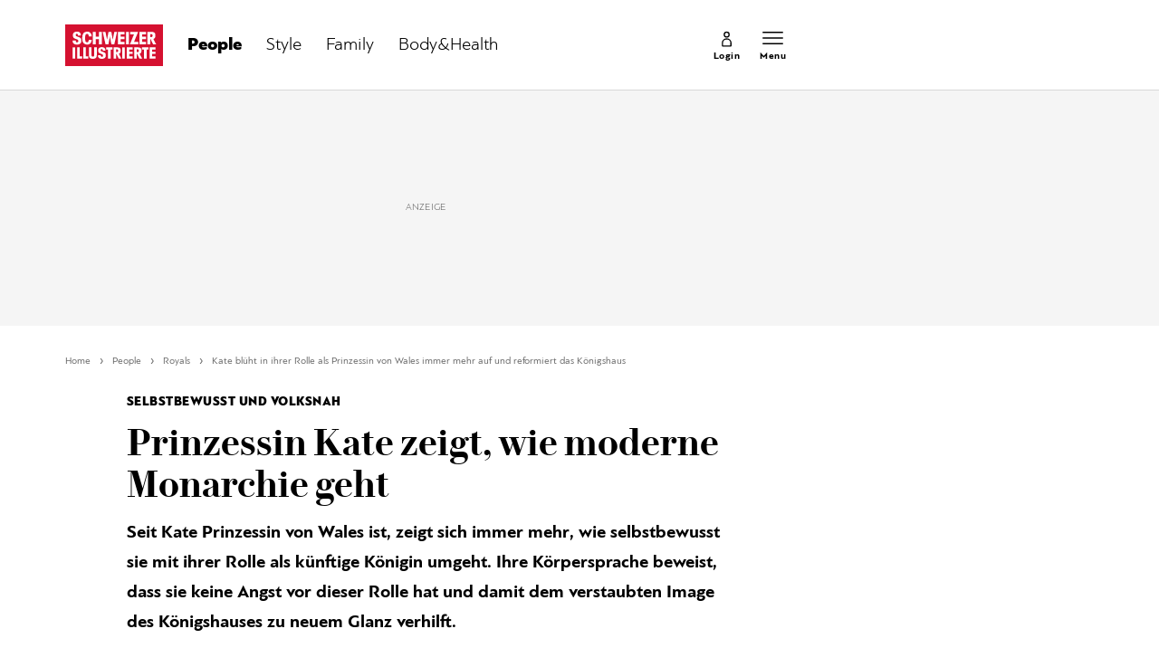

--- FILE ---
content_type: text/javascript;charset=utf-8
request_url: https://p1cluster.cxense.com/p1.js
body_size: 101
content:
cX.library.onP1('3bq205q7ztmvu36t4uruzm0s55');


--- FILE ---
content_type: text/javascript;charset=utf-8
request_url: https://id.cxense.com/public/user/id?json=%7B%22identities%22%3A%5B%7B%22type%22%3A%22ckp%22%2C%22id%22%3A%22mki1w09nbbsaqtz6%22%7D%2C%7B%22type%22%3A%22lst%22%2C%22id%22%3A%223bq205q7ztmvu36t4uruzm0s55%22%7D%2C%7B%22type%22%3A%22cst%22%2C%22id%22%3A%223bq205q7ztmvu36t4uruzm0s55%22%7D%5D%7D&callback=cXJsonpCB1
body_size: 208
content:
/**/
cXJsonpCB1({"httpStatus":200,"response":{"userId":"cx:2zulip4wqyq7u14hwfqy6pdghb:1n9u3njnfak12","newUser":false}})